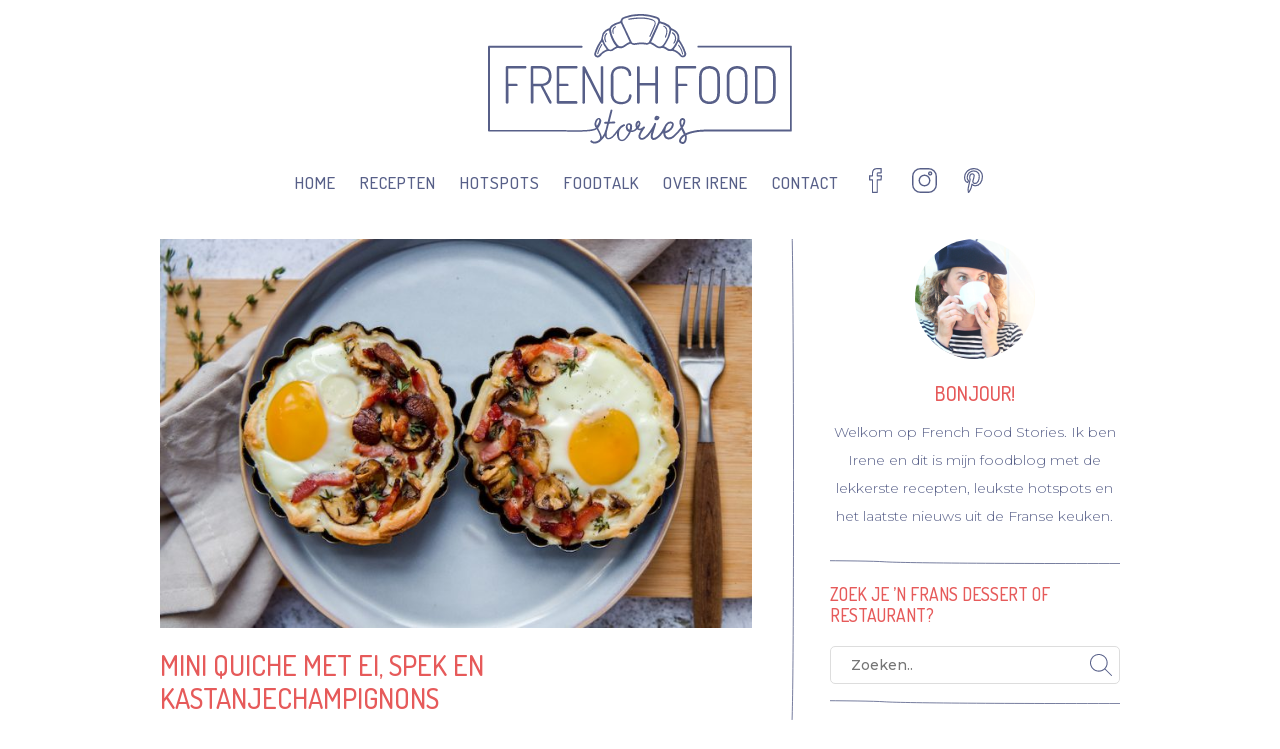

--- FILE ---
content_type: text/html; charset=UTF-8
request_url: https://www.frenchfoodstories.com/recepten/quiche-ei-spek-ontbijt/
body_size: 10317
content:
<!DOCTYPE html>
<html lang="nl-NL">
<head>
<meta charset="UTF-8">
<meta name="viewport" content="width=device-width, initial-scale=1">
<title>Mini quiche met ei, spek en kastanjechampignons</title>
<link rel="profile" href="https://gmpg.org/xfn/11">
<link rel="pingback" href="https://www.frenchfoodstories.com/xmlrpc.php">
<link rel="apple-touch-icon" sizes="180x180" href="https://www.frenchfoodstories.com/wp-content/themes/french-food-stories/assets/img/favicons/apple-touch-icon.png">
<link rel="icon" type="image/png" sizes="32x32" href="https://www.frenchfoodstories.com/wp-content/themes/french-food-stories/assets/img/favicons/favicon-32x32.png">
<link rel="icon" type="image/png" sizes="16x16" href="https://www.frenchfoodstories.com/wp-content/themes/french-food-stories/assets/img/favicons/favicon-16x16.png">
<link rel="manifest" href="https://www.frenchfoodstories.com/wp-content/themes/french-food-stories/assets/img/favicons/manifest.json">
<link rel="mask-icon" href="https://www.frenchfoodstories.com/wp-content/themes/french-food-stories/assets/img/favicons/safari-pinned-tab.svg" color="#5bbad5">
<link rel="shortcut icon" href="https://www.frenchfoodstories.com/wp-content/themes/french-food-stories/assets/img/favicons/favicon.ico">
<meta name="msapplication-config" content="https://www.frenchfoodstories.com/wp-content/themes/french-food-stories/assets/img/favicons/browserconfig.xml">
<meta name="theme-color" content="#575F88">

<meta name='robots' content='index, follow, max-image-preview:large, max-snippet:-1, max-video-preview:-1' />
	<style>img:is([sizes="auto" i], [sizes^="auto," i]) { contain-intrinsic-size: 3000px 1500px }</style>
	
	<!-- This site is optimized with the Yoast SEO plugin v25.1 - https://yoast.com/wordpress/plugins/seo/ -->
	<meta name="description" content="Een mini quiche met ei een leuk gerechtje voor een hartig ontbijt of brunch. Bekijk het recept met kant-en-klaar deeg." />
	<link rel="canonical" href="https://www.frenchfoodstories.com/recepten/quiche-ei-spek-ontbijt/" />
	<meta property="og:locale" content="nl_NL" />
	<meta property="og:type" content="article" />
	<meta property="og:title" content="Mini quiche met ei, spek en kastanjechampignons" />
	<meta property="og:description" content="Een mini quiche met ei een leuk gerechtje voor een hartig ontbijt of brunch. Bekijk het recept met kant-en-klaar deeg." />
	<meta property="og:url" content="https://www.frenchfoodstories.com/recepten/quiche-ei-spek-ontbijt/" />
	<meta property="og:site_name" content="French Food Stories" />
	<meta property="article:published_time" content="2021-03-21T09:53:00+00:00" />
	<meta property="article:modified_time" content="2022-01-24T15:34:07+00:00" />
	<meta property="og:image" content="https://www.frenchfoodstories.com/wp-content/uploads/2021/12/quiche-met-ei_ontbijt_irene-de-Waal.jpg" />
	<meta property="og:image:width" content="853" />
	<meta property="og:image:height" content="583" />
	<meta property="og:image:type" content="image/jpeg" />
	<meta name="author" content="admin" />
	<meta name="twitter:label1" content="Geschreven door" />
	<meta name="twitter:data1" content="admin" />
	<meta name="twitter:label2" content="Geschatte leestijd" />
	<meta name="twitter:data2" content="2 minuten" />
	<script type="application/ld+json" class="yoast-schema-graph">{"@context":"https://schema.org","@graph":[{"@type":"WebPage","@id":"https://www.frenchfoodstories.com/recepten/quiche-ei-spek-ontbijt/","url":"https://www.frenchfoodstories.com/recepten/quiche-ei-spek-ontbijt/","name":"Mini quiche met ei, spek en kastanjechampignons","isPartOf":{"@id":"https://www.frenchfoodstories.com/#website"},"primaryImageOfPage":{"@id":"https://www.frenchfoodstories.com/recepten/quiche-ei-spek-ontbijt/#primaryimage"},"image":{"@id":"https://www.frenchfoodstories.com/recepten/quiche-ei-spek-ontbijt/#primaryimage"},"thumbnailUrl":"https://www.frenchfoodstories.com/wp-content/uploads/2021/12/quiche-met-ei_ontbijt_irene-de-Waal.jpg","datePublished":"2021-03-21T09:53:00+00:00","dateModified":"2022-01-24T15:34:07+00:00","author":{"@id":"https://www.frenchfoodstories.com/#/schema/person/012b8eb321318b84e844fc2f525694f9"},"description":"Een mini quiche met ei een leuk gerechtje voor een hartig ontbijt of brunch. Bekijk het recept met kant-en-klaar deeg.","breadcrumb":{"@id":"https://www.frenchfoodstories.com/recepten/quiche-ei-spek-ontbijt/#breadcrumb"},"inLanguage":"nl-NL","potentialAction":[{"@type":"ReadAction","target":["https://www.frenchfoodstories.com/recepten/quiche-ei-spek-ontbijt/"]}]},{"@type":"ImageObject","inLanguage":"nl-NL","@id":"https://www.frenchfoodstories.com/recepten/quiche-ei-spek-ontbijt/#primaryimage","url":"https://www.frenchfoodstories.com/wp-content/uploads/2021/12/quiche-met-ei_ontbijt_irene-de-Waal.jpg","contentUrl":"https://www.frenchfoodstories.com/wp-content/uploads/2021/12/quiche-met-ei_ontbijt_irene-de-Waal.jpg","width":853,"height":583,"caption":"quiche met ei ontbijt"},{"@type":"BreadcrumbList","@id":"https://www.frenchfoodstories.com/recepten/quiche-ei-spek-ontbijt/#breadcrumb","itemListElement":[{"@type":"ListItem","position":1,"name":"Home","item":"https://www.frenchfoodstories.com/"},{"@type":"ListItem","position":2,"name":"Mini quiche met ei, spek en kastanjechampignons"}]},{"@type":"WebSite","@id":"https://www.frenchfoodstories.com/#website","url":"https://www.frenchfoodstories.com/","name":"French Food Stories","description":"De lekkerste Franse recepten, leukste restaurants en het laatste nieuws uit de Franse keuken vind je hier","potentialAction":[{"@type":"SearchAction","target":{"@type":"EntryPoint","urlTemplate":"https://www.frenchfoodstories.com/?s={search_term_string}"},"query-input":{"@type":"PropertyValueSpecification","valueRequired":true,"valueName":"search_term_string"}}],"inLanguage":"nl-NL"},{"@type":"Person","@id":"https://www.frenchfoodstories.com/#/schema/person/012b8eb321318b84e844fc2f525694f9","name":"admin","image":{"@type":"ImageObject","inLanguage":"nl-NL","@id":"https://www.frenchfoodstories.com/#/schema/person/image/","url":"https://secure.gravatar.com/avatar/db075e614c117b3e406b02f4b46c26eb8ca1ece114c9939cbd1765b01ae9c8dc?s=96&d=blank&r=g","contentUrl":"https://secure.gravatar.com/avatar/db075e614c117b3e406b02f4b46c26eb8ca1ece114c9939cbd1765b01ae9c8dc?s=96&d=blank&r=g","caption":"admin"},"url":"https://www.frenchfoodstories.com/author/admin/"}]}</script>
	<!-- / Yoast SEO plugin. -->


<link rel='dns-prefetch' href='//fonts.googleapis.com' />
<link rel='dns-prefetch' href='//maxcdn.bootstrapcdn.com' />
<script type="text/javascript">
/* <![CDATA[ */
window._wpemojiSettings = {"baseUrl":"https:\/\/s.w.org\/images\/core\/emoji\/15.1.0\/72x72\/","ext":".png","svgUrl":"https:\/\/s.w.org\/images\/core\/emoji\/15.1.0\/svg\/","svgExt":".svg","source":{"concatemoji":"https:\/\/www.frenchfoodstories.com\/wp-includes\/js\/wp-emoji-release.min.js?ver=6.8.1"}};
/*! This file is auto-generated */
!function(i,n){var o,s,e;function c(e){try{var t={supportTests:e,timestamp:(new Date).valueOf()};sessionStorage.setItem(o,JSON.stringify(t))}catch(e){}}function p(e,t,n){e.clearRect(0,0,e.canvas.width,e.canvas.height),e.fillText(t,0,0);var t=new Uint32Array(e.getImageData(0,0,e.canvas.width,e.canvas.height).data),r=(e.clearRect(0,0,e.canvas.width,e.canvas.height),e.fillText(n,0,0),new Uint32Array(e.getImageData(0,0,e.canvas.width,e.canvas.height).data));return t.every(function(e,t){return e===r[t]})}function u(e,t,n){switch(t){case"flag":return n(e,"\ud83c\udff3\ufe0f\u200d\u26a7\ufe0f","\ud83c\udff3\ufe0f\u200b\u26a7\ufe0f")?!1:!n(e,"\ud83c\uddfa\ud83c\uddf3","\ud83c\uddfa\u200b\ud83c\uddf3")&&!n(e,"\ud83c\udff4\udb40\udc67\udb40\udc62\udb40\udc65\udb40\udc6e\udb40\udc67\udb40\udc7f","\ud83c\udff4\u200b\udb40\udc67\u200b\udb40\udc62\u200b\udb40\udc65\u200b\udb40\udc6e\u200b\udb40\udc67\u200b\udb40\udc7f");case"emoji":return!n(e,"\ud83d\udc26\u200d\ud83d\udd25","\ud83d\udc26\u200b\ud83d\udd25")}return!1}function f(e,t,n){var r="undefined"!=typeof WorkerGlobalScope&&self instanceof WorkerGlobalScope?new OffscreenCanvas(300,150):i.createElement("canvas"),a=r.getContext("2d",{willReadFrequently:!0}),o=(a.textBaseline="top",a.font="600 32px Arial",{});return e.forEach(function(e){o[e]=t(a,e,n)}),o}function t(e){var t=i.createElement("script");t.src=e,t.defer=!0,i.head.appendChild(t)}"undefined"!=typeof Promise&&(o="wpEmojiSettingsSupports",s=["flag","emoji"],n.supports={everything:!0,everythingExceptFlag:!0},e=new Promise(function(e){i.addEventListener("DOMContentLoaded",e,{once:!0})}),new Promise(function(t){var n=function(){try{var e=JSON.parse(sessionStorage.getItem(o));if("object"==typeof e&&"number"==typeof e.timestamp&&(new Date).valueOf()<e.timestamp+604800&&"object"==typeof e.supportTests)return e.supportTests}catch(e){}return null}();if(!n){if("undefined"!=typeof Worker&&"undefined"!=typeof OffscreenCanvas&&"undefined"!=typeof URL&&URL.createObjectURL&&"undefined"!=typeof Blob)try{var e="postMessage("+f.toString()+"("+[JSON.stringify(s),u.toString(),p.toString()].join(",")+"));",r=new Blob([e],{type:"text/javascript"}),a=new Worker(URL.createObjectURL(r),{name:"wpTestEmojiSupports"});return void(a.onmessage=function(e){c(n=e.data),a.terminate(),t(n)})}catch(e){}c(n=f(s,u,p))}t(n)}).then(function(e){for(var t in e)n.supports[t]=e[t],n.supports.everything=n.supports.everything&&n.supports[t],"flag"!==t&&(n.supports.everythingExceptFlag=n.supports.everythingExceptFlag&&n.supports[t]);n.supports.everythingExceptFlag=n.supports.everythingExceptFlag&&!n.supports.flag,n.DOMReady=!1,n.readyCallback=function(){n.DOMReady=!0}}).then(function(){return e}).then(function(){var e;n.supports.everything||(n.readyCallback(),(e=n.source||{}).concatemoji?t(e.concatemoji):e.wpemoji&&e.twemoji&&(t(e.twemoji),t(e.wpemoji)))}))}((window,document),window._wpemojiSettings);
/* ]]> */
</script>
<link rel='stylesheet' id='sbi_styles-css' href='https://www.frenchfoodstories.com/wp-content/plugins/instagram-feed/css/sbi-styles.min.css?ver=6.9.1' type='text/css' media='all' />
<style id='wp-emoji-styles-inline-css' type='text/css'>

	img.wp-smiley, img.emoji {
		display: inline !important;
		border: none !important;
		box-shadow: none !important;
		height: 1em !important;
		width: 1em !important;
		margin: 0 0.07em !important;
		vertical-align: -0.1em !important;
		background: none !important;
		padding: 0 !important;
	}
</style>
<link rel='stylesheet' id='wp-block-library-css' href='https://www.frenchfoodstories.com/wp-includes/css/dist/block-library/style.min.css?ver=6.8.1' type='text/css' media='all' />
<style id='classic-theme-styles-inline-css' type='text/css'>
/*! This file is auto-generated */
.wp-block-button__link{color:#fff;background-color:#32373c;border-radius:9999px;box-shadow:none;text-decoration:none;padding:calc(.667em + 2px) calc(1.333em + 2px);font-size:1.125em}.wp-block-file__button{background:#32373c;color:#fff;text-decoration:none}
</style>
<style id='global-styles-inline-css' type='text/css'>
:root{--wp--preset--aspect-ratio--square: 1;--wp--preset--aspect-ratio--4-3: 4/3;--wp--preset--aspect-ratio--3-4: 3/4;--wp--preset--aspect-ratio--3-2: 3/2;--wp--preset--aspect-ratio--2-3: 2/3;--wp--preset--aspect-ratio--16-9: 16/9;--wp--preset--aspect-ratio--9-16: 9/16;--wp--preset--color--black: #000000;--wp--preset--color--cyan-bluish-gray: #abb8c3;--wp--preset--color--white: #ffffff;--wp--preset--color--pale-pink: #f78da7;--wp--preset--color--vivid-red: #cf2e2e;--wp--preset--color--luminous-vivid-orange: #ff6900;--wp--preset--color--luminous-vivid-amber: #fcb900;--wp--preset--color--light-green-cyan: #7bdcb5;--wp--preset--color--vivid-green-cyan: #00d084;--wp--preset--color--pale-cyan-blue: #8ed1fc;--wp--preset--color--vivid-cyan-blue: #0693e3;--wp--preset--color--vivid-purple: #9b51e0;--wp--preset--gradient--vivid-cyan-blue-to-vivid-purple: linear-gradient(135deg,rgba(6,147,227,1) 0%,rgb(155,81,224) 100%);--wp--preset--gradient--light-green-cyan-to-vivid-green-cyan: linear-gradient(135deg,rgb(122,220,180) 0%,rgb(0,208,130) 100%);--wp--preset--gradient--luminous-vivid-amber-to-luminous-vivid-orange: linear-gradient(135deg,rgba(252,185,0,1) 0%,rgba(255,105,0,1) 100%);--wp--preset--gradient--luminous-vivid-orange-to-vivid-red: linear-gradient(135deg,rgba(255,105,0,1) 0%,rgb(207,46,46) 100%);--wp--preset--gradient--very-light-gray-to-cyan-bluish-gray: linear-gradient(135deg,rgb(238,238,238) 0%,rgb(169,184,195) 100%);--wp--preset--gradient--cool-to-warm-spectrum: linear-gradient(135deg,rgb(74,234,220) 0%,rgb(151,120,209) 20%,rgb(207,42,186) 40%,rgb(238,44,130) 60%,rgb(251,105,98) 80%,rgb(254,248,76) 100%);--wp--preset--gradient--blush-light-purple: linear-gradient(135deg,rgb(255,206,236) 0%,rgb(152,150,240) 100%);--wp--preset--gradient--blush-bordeaux: linear-gradient(135deg,rgb(254,205,165) 0%,rgb(254,45,45) 50%,rgb(107,0,62) 100%);--wp--preset--gradient--luminous-dusk: linear-gradient(135deg,rgb(255,203,112) 0%,rgb(199,81,192) 50%,rgb(65,88,208) 100%);--wp--preset--gradient--pale-ocean: linear-gradient(135deg,rgb(255,245,203) 0%,rgb(182,227,212) 50%,rgb(51,167,181) 100%);--wp--preset--gradient--electric-grass: linear-gradient(135deg,rgb(202,248,128) 0%,rgb(113,206,126) 100%);--wp--preset--gradient--midnight: linear-gradient(135deg,rgb(2,3,129) 0%,rgb(40,116,252) 100%);--wp--preset--font-size--small: 13px;--wp--preset--font-size--medium: 20px;--wp--preset--font-size--large: 36px;--wp--preset--font-size--x-large: 42px;--wp--preset--spacing--20: 0.44rem;--wp--preset--spacing--30: 0.67rem;--wp--preset--spacing--40: 1rem;--wp--preset--spacing--50: 1.5rem;--wp--preset--spacing--60: 2.25rem;--wp--preset--spacing--70: 3.38rem;--wp--preset--spacing--80: 5.06rem;--wp--preset--shadow--natural: 6px 6px 9px rgba(0, 0, 0, 0.2);--wp--preset--shadow--deep: 12px 12px 50px rgba(0, 0, 0, 0.4);--wp--preset--shadow--sharp: 6px 6px 0px rgba(0, 0, 0, 0.2);--wp--preset--shadow--outlined: 6px 6px 0px -3px rgba(255, 255, 255, 1), 6px 6px rgba(0, 0, 0, 1);--wp--preset--shadow--crisp: 6px 6px 0px rgba(0, 0, 0, 1);}:where(.is-layout-flex){gap: 0.5em;}:where(.is-layout-grid){gap: 0.5em;}body .is-layout-flex{display: flex;}.is-layout-flex{flex-wrap: wrap;align-items: center;}.is-layout-flex > :is(*, div){margin: 0;}body .is-layout-grid{display: grid;}.is-layout-grid > :is(*, div){margin: 0;}:where(.wp-block-columns.is-layout-flex){gap: 2em;}:where(.wp-block-columns.is-layout-grid){gap: 2em;}:where(.wp-block-post-template.is-layout-flex){gap: 1.25em;}:where(.wp-block-post-template.is-layout-grid){gap: 1.25em;}.has-black-color{color: var(--wp--preset--color--black) !important;}.has-cyan-bluish-gray-color{color: var(--wp--preset--color--cyan-bluish-gray) !important;}.has-white-color{color: var(--wp--preset--color--white) !important;}.has-pale-pink-color{color: var(--wp--preset--color--pale-pink) !important;}.has-vivid-red-color{color: var(--wp--preset--color--vivid-red) !important;}.has-luminous-vivid-orange-color{color: var(--wp--preset--color--luminous-vivid-orange) !important;}.has-luminous-vivid-amber-color{color: var(--wp--preset--color--luminous-vivid-amber) !important;}.has-light-green-cyan-color{color: var(--wp--preset--color--light-green-cyan) !important;}.has-vivid-green-cyan-color{color: var(--wp--preset--color--vivid-green-cyan) !important;}.has-pale-cyan-blue-color{color: var(--wp--preset--color--pale-cyan-blue) !important;}.has-vivid-cyan-blue-color{color: var(--wp--preset--color--vivid-cyan-blue) !important;}.has-vivid-purple-color{color: var(--wp--preset--color--vivid-purple) !important;}.has-black-background-color{background-color: var(--wp--preset--color--black) !important;}.has-cyan-bluish-gray-background-color{background-color: var(--wp--preset--color--cyan-bluish-gray) !important;}.has-white-background-color{background-color: var(--wp--preset--color--white) !important;}.has-pale-pink-background-color{background-color: var(--wp--preset--color--pale-pink) !important;}.has-vivid-red-background-color{background-color: var(--wp--preset--color--vivid-red) !important;}.has-luminous-vivid-orange-background-color{background-color: var(--wp--preset--color--luminous-vivid-orange) !important;}.has-luminous-vivid-amber-background-color{background-color: var(--wp--preset--color--luminous-vivid-amber) !important;}.has-light-green-cyan-background-color{background-color: var(--wp--preset--color--light-green-cyan) !important;}.has-vivid-green-cyan-background-color{background-color: var(--wp--preset--color--vivid-green-cyan) !important;}.has-pale-cyan-blue-background-color{background-color: var(--wp--preset--color--pale-cyan-blue) !important;}.has-vivid-cyan-blue-background-color{background-color: var(--wp--preset--color--vivid-cyan-blue) !important;}.has-vivid-purple-background-color{background-color: var(--wp--preset--color--vivid-purple) !important;}.has-black-border-color{border-color: var(--wp--preset--color--black) !important;}.has-cyan-bluish-gray-border-color{border-color: var(--wp--preset--color--cyan-bluish-gray) !important;}.has-white-border-color{border-color: var(--wp--preset--color--white) !important;}.has-pale-pink-border-color{border-color: var(--wp--preset--color--pale-pink) !important;}.has-vivid-red-border-color{border-color: var(--wp--preset--color--vivid-red) !important;}.has-luminous-vivid-orange-border-color{border-color: var(--wp--preset--color--luminous-vivid-orange) !important;}.has-luminous-vivid-amber-border-color{border-color: var(--wp--preset--color--luminous-vivid-amber) !important;}.has-light-green-cyan-border-color{border-color: var(--wp--preset--color--light-green-cyan) !important;}.has-vivid-green-cyan-border-color{border-color: var(--wp--preset--color--vivid-green-cyan) !important;}.has-pale-cyan-blue-border-color{border-color: var(--wp--preset--color--pale-cyan-blue) !important;}.has-vivid-cyan-blue-border-color{border-color: var(--wp--preset--color--vivid-cyan-blue) !important;}.has-vivid-purple-border-color{border-color: var(--wp--preset--color--vivid-purple) !important;}.has-vivid-cyan-blue-to-vivid-purple-gradient-background{background: var(--wp--preset--gradient--vivid-cyan-blue-to-vivid-purple) !important;}.has-light-green-cyan-to-vivid-green-cyan-gradient-background{background: var(--wp--preset--gradient--light-green-cyan-to-vivid-green-cyan) !important;}.has-luminous-vivid-amber-to-luminous-vivid-orange-gradient-background{background: var(--wp--preset--gradient--luminous-vivid-amber-to-luminous-vivid-orange) !important;}.has-luminous-vivid-orange-to-vivid-red-gradient-background{background: var(--wp--preset--gradient--luminous-vivid-orange-to-vivid-red) !important;}.has-very-light-gray-to-cyan-bluish-gray-gradient-background{background: var(--wp--preset--gradient--very-light-gray-to-cyan-bluish-gray) !important;}.has-cool-to-warm-spectrum-gradient-background{background: var(--wp--preset--gradient--cool-to-warm-spectrum) !important;}.has-blush-light-purple-gradient-background{background: var(--wp--preset--gradient--blush-light-purple) !important;}.has-blush-bordeaux-gradient-background{background: var(--wp--preset--gradient--blush-bordeaux) !important;}.has-luminous-dusk-gradient-background{background: var(--wp--preset--gradient--luminous-dusk) !important;}.has-pale-ocean-gradient-background{background: var(--wp--preset--gradient--pale-ocean) !important;}.has-electric-grass-gradient-background{background: var(--wp--preset--gradient--electric-grass) !important;}.has-midnight-gradient-background{background: var(--wp--preset--gradient--midnight) !important;}.has-small-font-size{font-size: var(--wp--preset--font-size--small) !important;}.has-medium-font-size{font-size: var(--wp--preset--font-size--medium) !important;}.has-large-font-size{font-size: var(--wp--preset--font-size--large) !important;}.has-x-large-font-size{font-size: var(--wp--preset--font-size--x-large) !important;}
:where(.wp-block-post-template.is-layout-flex){gap: 1.25em;}:where(.wp-block-post-template.is-layout-grid){gap: 1.25em;}
:where(.wp-block-columns.is-layout-flex){gap: 2em;}:where(.wp-block-columns.is-layout-grid){gap: 2em;}
:root :where(.wp-block-pullquote){font-size: 1.5em;line-height: 1.6;}
</style>
<link rel='stylesheet' id='parent-style-css' href='https://www.frenchfoodstories.com/wp-content/themes/pictorico/style.css?ver=6.8.1' type='text/css' media='all' />
<link rel='stylesheet' id='genericons-css' href='https://www.frenchfoodstories.com/wp-content/themes/pictorico/genericons/genericons.css?ver=6.8.1' type='text/css' media='all' />
<link rel='stylesheet' id='child-style-css' href='https://www.frenchfoodstories.com/wp-content/themes/french-food-stories/style.css?ver=6.8.1' type='text/css' media='all' />
<link rel='stylesheet' id='google_fonts_child-css' href='https://fonts.googleapis.com/css?family=Lobster|Open+Sans:400italic,400,700,600|Homemade+Apple' type='text/css' media='all' />
<link rel='stylesheet' id='awesome_font_child-css' href='//maxcdn.bootstrapcdn.com/font-awesome/4.2.0/css/font-awesome.min.css?ver=6.8.1' type='text/css' media='all' />
<script type="text/javascript" src="https://www.frenchfoodstories.com/wp-includes/js/jquery/jquery.min.js?ver=3.7.1" id="jquery-core-js"></script>
<script type="text/javascript" src="https://www.frenchfoodstories.com/wp-includes/js/jquery/jquery-migrate.min.js?ver=3.4.1" id="jquery-migrate-js"></script>
<script type="text/javascript" src="https://www.frenchfoodstories.com/wp-content/themes/french-food-stories/js/dropcap.min.js?ver=20142210" id="drop-cap-js-js"></script>
<script type="text/javascript" src="https://www.frenchfoodstories.com/wp-content/themes/french-food-stories/js/child.js?ver=20142210" id="child-scripts-js"></script>
<link rel="https://api.w.org/" href="https://www.frenchfoodstories.com/wp-json/" /><link rel="alternate" title="JSON" type="application/json" href="https://www.frenchfoodstories.com/wp-json/wp/v2/posts/6319" /><link rel="EditURI" type="application/rsd+xml" title="RSD" href="https://www.frenchfoodstories.com/xmlrpc.php?rsd" />
<meta name="generator" content="WordPress 6.8.1" />
<link rel='shortlink' href='https://www.frenchfoodstories.com/?p=6319' />
<link rel="alternate" title="oEmbed (JSON)" type="application/json+oembed" href="https://www.frenchfoodstories.com/wp-json/oembed/1.0/embed?url=https%3A%2F%2Fwww.frenchfoodstories.com%2Frecepten%2Fquiche-ei-spek-ontbijt%2F" />
<link rel="alternate" title="oEmbed (XML)" type="text/xml+oembed" href="https://www.frenchfoodstories.com/wp-json/oembed/1.0/embed?url=https%3A%2F%2Fwww.frenchfoodstories.com%2Frecepten%2Fquiche-ei-spek-ontbijt%2F&#038;format=xml" />
<!-- Global site tag (gtag.js) - Google Analytics -->
<script async src="https://www.googletagmanager.com/gtag/js?id=G-X3RPBJXN6K"></script>
<script>
  window.dataLayer = window.dataLayer || [];
  function gtag(){dataLayer.push(arguments);}
  gtag('js', new Date());

  gtag('config', 'G-X3RPBJXN6K');
</script>
<script>
document.addEventListener('contextmenu',function(e){e.preventDefault();e.stopPropagation();});
document.addEventListener('copy',function(e){e.preventDefault();e.stopPropagation();});
document.addEventListener('cut',function(e){e.preventDefault();e.stopPropagation();});
</script>
<style>
.jw-album-image img, .jw-element-image img { pointer-events: none; -webkit-touch-callout: none; }
.pswp__share-tooltip .pswp__share--download { display: none; }
</style></head>

<body data-rsssl=1 class="wp-singular post-template-default single single-post postid-6319 single-format-standard wp-theme-french-food-stories">
<div id="page" class="hfeed site">

	<header id="masthead" class="site-header header-border" role="banner">
		<div class="site-header-inner clear">
			<div class="site-branding clear">
				<a href="https://www.frenchfoodstories.com/" rel="home">
					<img src="https://www.frenchfoodstories.com/wp-content/uploads/2017/06/logo.svg" id="logoImage"/>
				</a>
			</div>
			<nav id="site-navigation" class="main-navigation" role="navigation">
				<h1 class="menu-toggle"><span class="screen-reader-text">Menu</span></h1>
				<div class="menu-menu-1-container"><ul id="menu-menu-1" class="menu"><li id="menu-item-109" class="menu-item menu-item-type-custom menu-item-object-custom menu-item-home menu-item-109"><a href="https://www.frenchfoodstories.com/">Home</a></li>
<li id="menu-item-3178" class="menu-item menu-item-type-taxonomy menu-item-object-category current-post-ancestor current-menu-parent current-post-parent menu-item-has-children menu-item-3178"><a href="https://www.frenchfoodstories.com/category/recepten/">Recepten</a>
<ul class="sub-menu">
	<li id="menu-item-3110" class="menu-item menu-item-type-taxonomy menu-item-object-category current-post-ancestor current-menu-parent current-post-parent menu-item-3110"><a href="https://www.frenchfoodstories.com/category/recepten/ontbijt/">Ontbijt</a></li>
	<li id="menu-item-247" class="menu-item menu-item-type-taxonomy menu-item-object-category menu-item-247"><a href="https://www.frenchfoodstories.com/category/recepten/lunch/">Lunch</a></li>
	<li id="menu-item-4127" class="menu-item menu-item-type-taxonomy menu-item-object-category menu-item-4127"><a href="https://www.frenchfoodstories.com/category/recepten/hapjes/">Hapjes</a></li>
	<li id="menu-item-3111" class="menu-item menu-item-type-taxonomy menu-item-object-category menu-item-3111"><a href="https://www.frenchfoodstories.com/category/recepten/voorgerecht/">Voorgerecht</a></li>
	<li id="menu-item-249" class="menu-item menu-item-type-taxonomy menu-item-object-category menu-item-249"><a href="https://www.frenchfoodstories.com/category/recepten/hoofdgerecht/">Hoofdgerecht</a></li>
	<li id="menu-item-4094" class="menu-item menu-item-type-taxonomy menu-item-object-category menu-item-4094"><a href="https://www.frenchfoodstories.com/category/recepten/bijgerecht/">Bijgerecht</a></li>
	<li id="menu-item-544" class="menu-item menu-item-type-taxonomy menu-item-object-category menu-item-544"><a href="https://www.frenchfoodstories.com/category/recepten/zoet/">Zoet</a></li>
</ul>
</li>
<li id="menu-item-3179" class="menu-item menu-item-type-taxonomy menu-item-object-category menu-item-has-children menu-item-3179"><a href="https://www.frenchfoodstories.com/category/hotspot/">Hotspots</a>
<ul class="sub-menu">
	<li id="menu-item-119" class="menu-item menu-item-type-taxonomy menu-item-object-category menu-item-119"><a href="https://www.frenchfoodstories.com/category/hotspot/amsterdam/">Amsterdam</a></li>
	<li id="menu-item-3651" class="menu-item menu-item-type-taxonomy menu-item-object-category menu-item-3651"><a href="https://www.frenchfoodstories.com/category/hotspot/den-haag/">Den Haag</a></li>
	<li id="menu-item-4362" class="menu-item menu-item-type-taxonomy menu-item-object-category menu-item-4362"><a href="https://www.frenchfoodstories.com/category/hotspot/haarlem/">Haarlem</a></li>
	<li id="menu-item-6463" class="menu-item menu-item-type-taxonomy menu-item-object-category menu-item-6463"><a href="https://www.frenchfoodstories.com/category/hotspot/rotterdam/">Rotterdam</a></li>
	<li id="menu-item-3103" class="menu-item menu-item-type-taxonomy menu-item-object-category menu-item-3103"><a href="https://www.frenchfoodstories.com/category/hotspot/paris/">Parijs</a></li>
</ul>
</li>
<li id="menu-item-3121" class="menu-item menu-item-type-taxonomy menu-item-object-category menu-item-3121"><a href="https://www.frenchfoodstories.com/category/foodtalk/">FoodTalk</a></li>
<li id="menu-item-110" class="menu-item menu-item-type-post_type menu-item-object-page menu-item-has-children menu-item-110"><a href="https://www.frenchfoodstories.com/about/">Over Irene</a>
<ul class="sub-menu">
	<li id="menu-item-5059" class="menu-item menu-item-type-post_type menu-item-object-page menu-item-5059"><a href="https://www.frenchfoodstories.com/pers-french-food-stories/">Pers</a></li>
</ul>
</li>
<li id="menu-item-111" class="menu-item menu-item-type-post_type menu-item-object-page menu-item-has-children menu-item-111"><a href="https://www.frenchfoodstories.com/contact/">Contact</a>
<ul class="sub-menu">
	<li id="menu-item-124" class="menu-item menu-item-type-post_type menu-item-object-page menu-item-124"><a href="https://www.frenchfoodstories.com/disclaimer/">Disclaimer</a></li>
</ul>
</li>
<li id="menu-item-3172" class="social social--facebook menu-item menu-item-type-custom menu-item-object-custom menu-item-3172"><a target="_blank" href="https://www.facebook.com/ffoodstories/">Facebook</a></li>
<li id="menu-item-3173" class="social social--instagram menu-item menu-item-type-custom menu-item-object-custom menu-item-3173"><a target="_blank" href="https://www.instagram.com/frenchfoodstories/">Instagram</a></li>
<li id="menu-item-3174" class="social social--pinterest menu-item menu-item-type-custom menu-item-object-custom menu-item-3174"><a target="_blank" href="https://nl.pinterest.com/ffoodstories/">Pinterest</a></li>
</ul></div>			</nav><!-- #site-navigation -->
		</div>
	</header><!-- #masthead -->

		<div id="content" class="site-content">

	<div id="primary" class="content-area">
		<main id="main" class="site-main" role="main">
			<div class="container">
				<div class="content-column">
					
						<article id="post-6319" class="has-thumbnail the-single-content post-6319 post type-post status-publish format-standard has-post-thumbnail hentry category-ontbijt category-recepten tag-ei tag-lunch tag-ontbijt tag-quiche">

	<header class="entry-header">

							<img src="https://www.frenchfoodstories.com/wp-content/uploads/2021/12/quiche-met-ei_ontbijt_irene-de-Waal-700x460.jpg">
			
	</header><!-- .entry-header -->
	<div class="title-box">
		<h1 class="entry-title">Mini quiche met ei, spek en kastanjechampignons</h1>
	</div><!-- .title-box -->
	<div class="entry-content">
		<!-- <div class="single-layout"> -->
		<div class="column-layout">
		
<p><strong>Zo&#8217;n mini quiche met ei is een lekker gerechtje voor een uitgebreid ontbijt of brunch. </strong></p>



<p>Een echt weekendontbijt maak je met deze mini quiches. Misschien bak je wel vaker een eitje, al dan niet met spek. Deze <a href="https://www.frenchfoodstories.com/recepten/quiche-lorraine/" target="_blank" rel="noreferrer noopener">hartige taartjes</a> zijn een lekkere variatie daarop.</p>



<p>Ik had kastanjechampignons in huis, die hebben een lekkere, aardse smaak. Uiteraard kun je ook gewone champignons toevoegen. </p>



<h2 class="wp-block-heading">Dit heb je nodig voor mini quiche met ei (2 stuks)</h2>



<ul class="wp-block-list"><li>2 eieren</li><li>2 el crème fraîche</li><li>2 el geraspte kaas (belegen kaas, Gruyère of comté)</li><li>6 kastanjechampignons, in blokjes gesneden</li><li>15 g gerookte spekreepjes</li><li>paar takjes verse tijm</li><li>1 rol hartige taartdeeg uit het koelvak</li><li>peper en zout</li><li>beetje olijfolie of boter</li><li>ook nodig: mini tartelette taartvorm of kleine ovenschaaltjes, keukenpapier</li></ul>



<h2 class="wp-block-heading">Quiche met ei maak je zo</h2>



<ul class="wp-block-list"><li>Verwarm de oven voor op 200°C (hetelucht 180°C).</li><li>Bak in een pan aan de ene helft de spekreepjes uit, doe een druppeltje olie of beetje roomboter in de andere helft en bak daar de champignons. Laat beide uitlekken op een vel keukenpapier.</li><li>vet de bakvormpjes in en bekleed ze met het hartige taartdeeg.</li><li>smeer elke deegbodem in met een eetlepel crème fraîche en bestrooi dan met wat geraspte kaas.</li><li>Breek er voorzichtig een eitje boven zodat de dooier heel blijft.</li><li>Verdeel dan de spekblokjes en champignons erover met wat verse tijm.</li><li>Bak de mini quiches circa 25 &#8211; 30 minuten in de oven.</li><li>Bestrooi ze met zout en peper en serveer ze direct.</li></ul>



<figure class="wp-block-image size-full"><img fetchpriority="high" decoding="async" width="569" height="853" src="https://www.frenchfoodstories.com/wp-content/uploads/2021/12/quiche-met-ei_2-ontbijt_irene-de-Waal.jpg" alt="" class="wp-image-6324" srcset="https://www.frenchfoodstories.com/wp-content/uploads/2021/12/quiche-met-ei_2-ontbijt_irene-de-Waal.jpg 569w, https://www.frenchfoodstories.com/wp-content/uploads/2021/12/quiche-met-ei_2-ontbijt_irene-de-Waal-200x300.jpg 200w" sizes="(max-width: 569px) 100vw, 569px" /></figure>



<figure class="wp-block-image size-large is-resized"><img decoding="async" src="https://www.frenchfoodstories.com/wp-content/uploads/2021/12/mini-quiche-ei-642x1024.jpg" alt="quiche ei" class="wp-image-6327" width="569" height="908" srcset="https://www.frenchfoodstories.com/wp-content/uploads/2021/12/mini-quiche-ei-642x1024.jpg 642w, https://www.frenchfoodstories.com/wp-content/uploads/2021/12/mini-quiche-ei-188x300.jpg 188w, https://www.frenchfoodstories.com/wp-content/uploads/2021/12/mini-quiche-ei-768x1225.jpg 768w, https://www.frenchfoodstories.com/wp-content/uploads/2021/12/mini-quiche-ei-963x1536.jpg 963w, https://www.frenchfoodstories.com/wp-content/uploads/2021/12/mini-quiche-ei.jpg 1284w" sizes="(max-width: 569px) 100vw, 569px" /></figure>



<p><strong>PROBEER OOK:</strong></p>



<div class="article-teaser"><div class="article-teaser__img"><a href="https://www.frenchfoodstories.com/recepten/cruffin-croissant-confiture-room/"><img decoding="async" width="150" height="150" src="https://www.frenchfoodstories.com/wp-content/uploads/2021/04/cruffin_5_FFS-e1619698534694-150x150.png" class="attachment-thumbnail size-thumbnail wp-post-image" alt="" /></a></div><div class="article-teaser__content"><a href="https://www.frenchfoodstories.com/recepten/cruffin-croissant-confiture-room/"><span>Ontbijt</span><h2>Cruffins: croissantmuffins met confiture en room</h2></a></div></div>



<p><meta charset="utf-8"><div class="article-teaser"><div class="article-teaser__img"><a href="https://www.frenchfoodstories.com/recepten/franse-croque-madame-muffins/"><img loading="lazy" decoding="async" width="150" height="150" src="https://www.frenchfoodstories.com/wp-content/uploads/2017/10/croque-madame-muffins_1_irenedewaal-150x150.jpg" class="attachment-thumbnail size-thumbnail wp-post-image" alt="croque madame muffins" /></a></div><div class="article-teaser__content"><a href="https://www.frenchfoodstories.com/recepten/franse-croque-madame-muffins/"><span>Lunch</span><h2>Croque madame muffins</h2></a></div></div></p>
		</div>
			</div><!-- .entry-content -->

	<div class="share-wrapper">
		<span>Deel dit artikel</span>
		<ul>
			<li>
				<a href="http://www.facebook.com/sharer/sharer.php?u=https://www.frenchfoodstories.com/recepten/quiche-ei-spek-ontbijt/">
					<img src="https://www.frenchfoodstories.com/wp-content/themes/french-food-stories/assets/img/facebook.svg">
				</a>
			</li>
			</li>
			<li>
				<a href="http://twitter.com/home?status=https://www.frenchfoodstories.com/recepten/quiche-ei-spek-ontbijt/" class="twitter">
					<img src="https://www.frenchfoodstories.com/wp-content/themes/french-food-stories/assets/img/twitter.svg">
				</a>
			</li>
			<li>
				<a href="http://pinterest.com/pin/create/link/?url=https://www.frenchfoodstories.com/recepten/quiche-ei-spek-ontbijt/&description=Mini quiche met ei, spek en kastanjechampignons" target="_blank">
					<img src="https://www.frenchfoodstories.com/wp-content/themes/french-food-stories/assets/img/pinterest.svg">
				</a>
			</li>
			<li>
				<a href="whatsapp://send?text=Mini quiche met ei, spek en kastanjechampignons%20https://www.frenchfoodstories.com/recepten/quiche-ei-spek-ontbijt/" class="whatsapp" data-action="share/whatsapp/share">
					<img src="https://www.frenchfoodstories.com/wp-content/themes/french-food-stories/assets/img/whatsapp.svg">
				</a>
			</li>
		</ul>
	</div>
</article><!-- #post-## -->

									</div>
				<div class="sidebar-column">
					<aside id="text-5" class="widget widget_text">			<div class="textwidget"><div class="bio"><img src="https://www.frenchfoodstories.com/wp-content/uploads/2017/06/irene.jpg">
<h2>Bonjour!</h2>
<p>Welkom op French Food Stories. 
Ik ben Irene en dit is mijn foodblog met de lekkerste recepten, leukste hotspots en het laatste nieuws uit de Franse keuken.</p>
</div></div>
		</aside><aside id="search-7" class="widget widget_search"><h3 class="widget-title">zoek je &#8217;n Frans dessert of restaurant?</h3><form role="search" method="get" class="search-form" action="https://www.frenchfoodstories.com/">
    <input type="search" class="search-field"
        placeholder="Zoeken.."
        value="" name="s"
        title="Zoeken" />
    <input type="submit" class="search-submit" value="" />
</form></aside><aside id="text-2" class="widget widget_text">			<div class="textwidget">
<div id="sb_instagram"  class="sbi sbi_mob_col_1 sbi_tab_col_2 sbi_col_3 sbi_disable_mobile" style="width: 100%;"	 data-feedid="*1"  data-res="auto" data-cols="3" data-colsmobile="1" data-colstablet="2" data-num="9" data-nummobile="" data-item-padding=""	 data-shortcode-atts="{}"  data-postid="6319" data-locatornonce="ba0449a6ca" data-imageaspectratio="1:1" data-sbi-flags="favorLocal">
	
	<div id="sbi_images" >
			</div>

	<div id="sbi_load" >

	
	
</div>
		<span class="sbi_resized_image_data" data-feed-id="*1"
		  data-resized="[]">
	</span>
	</div>

</div>
		</aside><aside id="media_image-2" class="widget widget_media_image"><h3 class="widget-title">Partner Van Franse Bodem</h3><a href="https://vanfransebodem.nl/"><img width="200" height="198" src="https://www.frenchfoodstories.com/wp-content/uploads/2019/06/vanfransebodem_logo.jpg" class="image wp-image-4567  attachment-full size-full" alt="" style="max-width: 100%; height: auto;" decoding="async" loading="lazy" srcset="https://www.frenchfoodstories.com/wp-content/uploads/2019/06/vanfransebodem_logo.jpg 200w, https://www.frenchfoodstories.com/wp-content/uploads/2019/06/vanfransebodem_logo-150x150.jpg 150w" sizes="auto, (max-width: 200px) 100vw, 200px" /></a></aside><aside id="latest_posts_widget-3" class="widget widget_latest_posts_widget"><h3 class="widget-title">Laatste berichten</h3>					<div class="article-list">
									<article id="post-1712">
						<div class="img-wrapper">
							<a href="https://www.frenchfoodstories.com/hotspot/franse-restaurants-amsterdam/">
								<img src="https://www.frenchfoodstories.com/wp-content/uploads/2015/02/Bistro-de-la-mer-voorgerecht-150x150.jpg">
							</a>
						</div>
						<a href="https://www.frenchfoodstories.com/hotspot/franse-restaurants-amsterdam/">
							<div class="text-wrapper">
								<span>Dit zijn de leukste nieuwe Franse restaurants in Amsterdam</span>
							</div>
						</a>
					</article>
									<article id="post-7191">
						<div class="img-wrapper">
							<a href="https://www.frenchfoodstories.com/hotspot/brioche-amsterdam/">
								<img src="https://www.frenchfoodstories.com/wp-content/uploads/2022/09/brioche-amsterdam-150x150.png">
							</a>
						</div>
						<a href="https://www.frenchfoodstories.com/hotspot/brioche-amsterdam/">
							<div class="text-wrapper">
								<span>Brioche Amsterdam, voor de lekkerste Franse brioche</span>
							</div>
						</a>
					</article>
									<article id="post-7107">
						<div class="img-wrapper">
							<a href="https://www.frenchfoodstories.com/recepten/moules-marinieres-mosselen-frans/">
								<img src="https://www.frenchfoodstories.com/wp-content/uploads/2022/08/mosselen-150x150.jpg">
							</a>
						</div>
						<a href="https://www.frenchfoodstories.com/recepten/moules-marinieres-mosselen-frans/">
							<div class="text-wrapper">
								<span>Moules marinières, klassieke mosselen op z&#8217;n Frans</span>
							</div>
						</a>
					</article>
									<article id="post-7059">
						<div class="img-wrapper">
							<a href="https://www.frenchfoodstories.com/recepten/franse-traybake-met-kip-venkel-mosterd/">
								<img src="https://www.frenchfoodstories.com/wp-content/uploads/2022/07/traybake-kip-mosterd-150x150.jpg">
							</a>
						</div>
						<a href="https://www.frenchfoodstories.com/recepten/franse-traybake-met-kip-venkel-mosterd/">
							<div class="text-wrapper">
								<span>Franse traybake met kip, mosterd en venkel</span>
							</div>
						</a>
					</article>
									<article id="post-6822">
						<div class="img-wrapper">
							<a href="https://www.frenchfoodstories.com/recepten/franse-borrel-plank-maken/">
								<img src="https://www.frenchfoodstories.com/wp-content/uploads/2022/04/Franse-borrelplank_liggend_irene-de-waal-150x150.jpg">
							</a>
						</div>
						<a href="https://www.frenchfoodstories.com/recepten/franse-borrel-plank-maken/">
							<div class="text-wrapper">
								<span>Zo maak je een echte Franse borrelplank</span>
							</div>
						</a>
					</article>
							</div>
		</aside>				</div>
			</div>
		</main><!-- #main -->
	</div><!-- #primary -->


	</div><!-- #content -->
	<footer id="colophon" class="site-footer" role="contentinfo">
		<div class="container">
			<div class="site-info">
				<span class="colophon-title">
					French Food Stories				</span>
				<span class="colophon-copyright">
					&copy; 2026				</span>
			</div><!-- .site-info -->
			<div class="social-footer-links">
			<span>Let's get social!</span>
			<ul>
				<li>
					<a href="https://www.facebook.com/ffoodstories/" target="_blank">
						<img src="https://www.frenchfoodstories.com/wp-content/themes/french-food-stories/assets/img/footer-facebook.svg">
					</a>
				</li>
				<li>
					<a href="https://www.instagram.com/frenchfoodstories/" target="_blank">
						<img src="https://www.frenchfoodstories.com/wp-content/themes/french-food-stories/assets/img/footer-instagram.svg">
					</a>
				</li>
				<li>
					<a href="https://nl.pinterest.com/ffoodstories/" target="_blank">
						<img src="https://www.frenchfoodstories.com/wp-content/themes/french-food-stories/assets/img/footer-pinterest.svg">
					</a>
				</li>
			</ul>
		</div>
	</footer><!-- #colophon -->
</div><!-- #page -->

<script type="text/javascript" src="https://www.frenchfoodstories.com/wp-content/themes/pictorico/js/navigation.js"></script>

<script type="speculationrules">
{"prefetch":[{"source":"document","where":{"and":[{"href_matches":"\/*"},{"not":{"href_matches":["\/wp-*.php","\/wp-admin\/*","\/wp-content\/uploads\/*","\/wp-content\/*","\/wp-content\/plugins\/*","\/wp-content\/themes\/french-food-stories\/*","\/*\\?(.+)"]}},{"not":{"selector_matches":"a[rel~=\"nofollow\"]"}},{"not":{"selector_matches":".no-prefetch, .no-prefetch a"}}]},"eagerness":"conservative"}]}
</script>
<!-- Instagram Feed JS -->
<script type="text/javascript">
var sbiajaxurl = "https://www.frenchfoodstories.com/wp-admin/admin-ajax.php";
</script>
<script type="text/javascript" id="no-right-click-images-admin-js-extra">
/* <![CDATA[ */
var nrci_opts = {"gesture":"1","drag":"1","touch":"1","admin":"1"};
/* ]]> */
</script>
<script type="text/javascript" src="https://www.frenchfoodstories.com/wp-content/plugins/no-right-click-images-plugin/js/no-right-click-images-frontend.js?ver=4.0" id="no-right-click-images-admin-js"></script>
<script type="text/javascript" id="sbi_scripts-js-extra">
/* <![CDATA[ */
var sb_instagram_js_options = {"font_method":"svg","resized_url":"https:\/\/www.frenchfoodstories.com\/wp-content\/uploads\/sb-instagram-feed-images\/","placeholder":"https:\/\/www.frenchfoodstories.com\/wp-content\/plugins\/instagram-feed\/img\/placeholder.png","ajax_url":"https:\/\/www.frenchfoodstories.com\/wp-admin\/admin-ajax.php"};
/* ]]> */
</script>
<script type="text/javascript" src="https://www.frenchfoodstories.com/wp-content/plugins/instagram-feed/js/sbi-scripts.min.js?ver=6.9.1" id="sbi_scripts-js"></script>

</body>
</html>


--- FILE ---
content_type: image/svg+xml
request_url: https://www.frenchfoodstories.com/wp-content/themes/french-food-stories/assets/img/whatsapp.svg
body_size: 189
content:
<svg xmlns="http://www.w3.org/2000/svg" viewBox="2020.5 1519.5 28.026 27.791">
  <defs>
    <style>
      .cls-1 {
        fill: none;
        stroke: #575f88;
        stroke-linejoin: round;
        stroke-miterlimit: 10;
      }
    </style>
  </defs>
  <g id="Group_29" data-name="Group 29" transform="translate(2021 1520)">
    <path id="Path_153" data-name="Path 153" class="cls-1" d="M14.013.5A13.49,13.49,0,0,0,.5,13.9a13.169,13.169,0,0,0,2.585,7.873L1.44,26.7l5.17-1.645A13.422,13.422,0,1,0,14.013.5m8.108,17.038a6.959,6.959,0,0,0-.705-.47,28.237,28.237,0,0,0-2.7-1.293c-.353-.118-.588-.235-.94.235a17.579,17.579,0,0,1-1.293,1.528.7.7,0,0,1-.823.118,11.47,11.47,0,0,1-3.173-2,14.027,14.027,0,0,1-2.233-2.7c-.235-.353,0-.588.118-.823a3.835,3.835,0,0,0,.94-1.293.749.749,0,0,0,0-.705c0-.118-.705-2-1.058-2.82-.353-.94-2-.94-2.7-.235-2.115,2.233-1.645,4.818.235,7.285.235.235,2.7,4.348,6.7,5.875s4,1.058,4.7.94c2.115-.118,3.525-2.585,2.938-3.643" transform="translate(-0.5 -0.5)"/>
  </g>
</svg>


--- FILE ---
content_type: image/svg+xml
request_url: https://www.frenchfoodstories.com/wp-content/themes/french-food-stories/assets/img/pinterest.svg
body_size: 250
content:
<svg xmlns="http://www.w3.org/2000/svg" viewBox="1967 1517 25.108 32.279">
  <defs>
    <style>
      .cls-1 {
        fill: none;
        stroke: #575f88;
        stroke-linejoin: round;
        stroke-miterlimit: 10;
      }
    </style>
  </defs>
  <path id="Path_151" data-name="Path 151" class="cls-1" d="M13.3.5C4.858.5.5,6.628.5,11.8c0,3.132,1.226,5.856,3.677,6.809A.7.7,0,0,0,5.13,18.2c.136-.272.272-1.089.409-1.5s.136-.545-.272-.953a5.091,5.091,0,0,1-1.226-3.541,8.522,8.522,0,0,1,8.852-8.58c4.766,0,7.49,3,7.49,6.945,0,5.175-2.315,9.533-5.72,9.533a2.76,2.76,0,0,1-2.86-3.4c.545-2.451,1.634-4.9,1.634-6.537a2.435,2.435,0,0,0-2.451-2.724c-1.907,0-3.541,2.043-3.541,4.63a7.74,7.74,0,0,0,.545,2.86s-1.907,8.307-2.315,9.805a17.558,17.558,0,0,0,0,6.809c0,.272.272.272.409.136A20.753,20.753,0,0,0,9.352,25.83c.272-.817,1.226-4.9,1.226-4.9a5.09,5.09,0,0,0,4.358,2.179c5.72,0,9.669-5.311,9.669-12.393C24.741,5.539,20.247.5,13.3.5Z" transform="translate(1967 1517)"/>
</svg>


--- FILE ---
content_type: image/svg+xml
request_url: https://www.frenchfoodstories.com/wp-content/themes/french-food-stories/assets/img/twitter.svg
body_size: 178
content:
<svg xmlns="http://www.w3.org/2000/svg" viewBox="1905.5 1520.5 32.373 26.238">
  <defs>
    <style>
      .cls-1 {
        fill: none;
        stroke: #575f88;
        stroke-linejoin: round;
        stroke-miterlimit: 10;
      }
    </style>
  </defs>
  <g id="Group_28" data-name="Group 28" transform="translate(1906 1521)">
    <path id="Path_152" data-name="Path 152" class="cls-1" d="M31.773,3.707a3.018,3.018,0,0,1-3.068,0C29.961,2.87,30.1,2.313,30.518.918a14.234,14.234,0,0,1-4.044,1.534A6.1,6.1,0,0,0,21.873.5,6.249,6.249,0,0,0,15.6,6.775a4.3,4.3,0,0,0,.139,1.394A17.442,17.442,0,0,1,2.631,1.615a8.4,8.4,0,0,0-.837,3.207,6.346,6.346,0,0,0,2.789,5.3,5.028,5.028,0,0,1-2.789-.837v.139A6.569,6.569,0,0,0,6.814,15.7a6.934,6.934,0,0,1-2.928.139A6.615,6.615,0,0,0,9.742,20.3,12.725,12.725,0,0,1,.4,22.949a17.773,17.773,0,0,0,9.761,2.789c11.713,0,17.987-9.621,17.987-17.987V6.914C29.542,5.8,30.937,4.962,31.773,3.707Z" transform="translate(-0.4 -0.5)"/>
  </g>
</svg>


--- FILE ---
content_type: image/svg+xml
request_url: https://www.frenchfoodstories.com/wp-content/themes/french-food-stories/assets/img/footer-pinterest.svg
body_size: 216
content:
<svg xmlns="http://www.w3.org/2000/svg" viewBox="2809.924 1643 24.295 31.224">
  <defs>
    <style>
      .cls-1 {
        fill: none;
        stroke: #fff;
        stroke-linejoin: round;
        stroke-miterlimit: 10;
      }
    </style>
  </defs>
  <path id="Path_149" data-name="Path 149" class="cls-1" d="M12.87.5C4.711.5.5,6.422.5,11.422c0,3.027,1.184,5.658,3.553,6.58a.68.68,0,0,0,.921-.395c.132-.263.263-1.053.395-1.448s.132-.526-.263-.921a4.92,4.92,0,0,1-1.184-3.421,8.235,8.235,0,0,1,8.553-8.29c4.606,0,7.238,2.9,7.238,6.711,0,5-2.237,9.211-5.527,9.211a2.667,2.667,0,0,1-2.763-3.29C11.948,13.791,13,11.422,13,9.843a2.353,2.353,0,0,0-2.369-2.632c-1.842,0-3.421,1.974-3.421,4.474a7.479,7.479,0,0,0,.526,2.763S5.9,22.476,5.5,23.923a16.966,16.966,0,0,0,0,6.58c0,.263.263.263.395.132a20.052,20.052,0,0,0,3.158-5.658c.263-.79,1.184-4.737,1.184-4.737a4.919,4.919,0,0,0,4.211,2.105c5.527,0,9.343-5.132,9.343-11.975C23.923,5.369,19.581.5,12.87.5Z" transform="translate(2809.924 1643)"/>
</svg>
